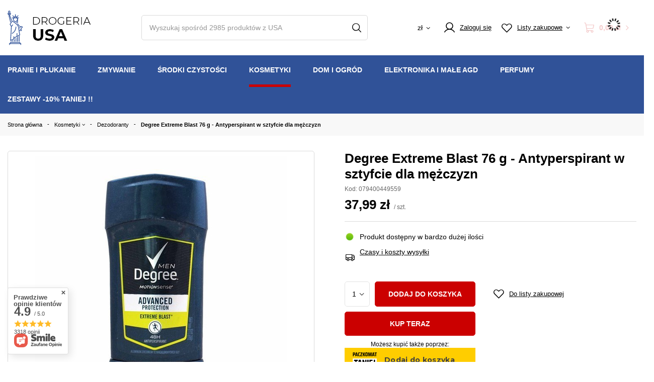

--- FILE ---
content_type: image/svg+xml
request_url: https://drogeriausa.pl/gfx/custom/us_flag.svg?r=1767178130
body_size: 2614
content:
<svg width="18" height="18" viewBox="0 0 18 18" fill="none" xmlns="http://www.w3.org/2000/svg">
<rect width="18" height="18" fill="#9CA5B9"/>
<g id="Karta towaru - Drogeria USA (p&#197;&#130;ynie z USA)" clip-path="url(#clip0_0_1)">
<rect width="1920" height="866" transform="translate(-1005 -475)" fill="white"/>
<g id="Flaga USA 1" clip-path="url(#clip1_0_1)">
<path id="Vector" d="M8.99982 17.9996C13.9701 17.9996 17.9996 13.9698 17.9996 8.99982C17.9996 4.02988 13.9705 0 8.99982 0C4.02918 0 0 4.03023 0 8.99982C0 13.9694 4.02953 17.9996 8.99982 17.9996Z" fill="#F0F0F0"/>
<g id="Group">
<path id="Vector_2" fill-rule="evenodd" clip-rule="evenodd" d="M16.6697 4.30059H8.59517V1.95044H14.5948C15.4187 2.60634 16.121 3.4018 16.6697 4.30059ZM17.9996 8.99983H8.60009V6.65039H17.6899C17.8961 7.41648 18.0003 8.20646 17.9996 8.99983ZM8.99981 17.9997C11.0345 18.0043 13.0099 17.3148 14.5997 16.045H3.40023C4.98981 17.315 6.96519 18.0046 8.99981 17.9997ZM16.6795 13.7001H1.32008C0.872092 12.9695 0.531911 12.1781 0.310059 11.3503H17.6896C17.4678 12.1781 17.1276 12.9696 16.6795 13.7001Z" fill="#D80027"/>
<path id="Vector_3" fill-rule="evenodd" clip-rule="evenodd" d="M4.17824 1.40061H4.17015V1.40623L4.17824 1.40061ZM4.17824 1.40061H4.99209L4.22535 1.95079L4.51538 2.85077L3.7504 2.30059L2.99033 2.85077L3.24029 2.07419C2.5685 2.63645 1.98237 3.29375 1.50044 4.02532H1.76551L1.28037 4.37687L1.06029 4.76359L1.29021 5.47865L0.855335 5.16225L0.555458 5.86044L0.805414 6.64441H1.75461L1.00018 7.20022L1.29021 8.1002L0.525225 7.55002L0.0752333 7.87978C0.0250179 8.25101 -0.000116686 8.62521 4.07225e-07 8.99983H8.99982V7.58041e-06C7.29199 -0.00221359 5.61909 0.483737 4.17824 1.40061ZM4.51362 8.09563L4.5203 8.1009H4.51538L4.51362 8.09563ZM4.225 7.20057L4.51362 8.09563L3.75004 7.55072L2.98506 8.1009L3.27509 7.20092L2.51011 6.65074H3.45931L3.74934 5.75075L4.03937 6.65074H4.98857L4.225 7.20057ZM4.23027 4.58078L4.5203 5.48076L3.75532 4.93057L2.99033 5.48076L3.28037 4.58078L2.51538 4.03059H3.46458L3.75461 3.13061L4.04465 4.03059H4.99385L4.23027 4.58078ZM6.98506 7.55072L7.75004 8.1009L7.46001 7.20092L8.2264 6.65074H7.2772L6.98717 5.75075L6.69714 6.65074H5.74794L6.51292 7.20092L6.22289 8.1009L6.98506 7.55072ZM7.46001 4.58078L7.75004 5.48076L6.98506 4.93057L6.22007 5.48076L6.51011 4.58078L5.74512 4.03059H6.69432L6.98436 3.13061L7.27439 4.03059H8.22359L7.46001 4.58078ZM7.75004 2.86062L7.46001 1.96063L8.2264 1.41045H7.2772L6.98717 0.510466L6.69714 1.41045H5.74794L6.51292 1.96063L6.22289 2.86062L6.98787 2.31043L7.75004 2.86062Z" fill="#0052B4"/>
</g>
</g>
</g>
<defs>
<clipPath id="clip0_0_1">
<rect width="1920" height="866" fill="white" transform="translate(-1005 -475)"/>
</clipPath>
<clipPath id="clip1_0_1">
<rect width="18" height="18" fill="white"/>
</clipPath>
</defs>
</svg>
